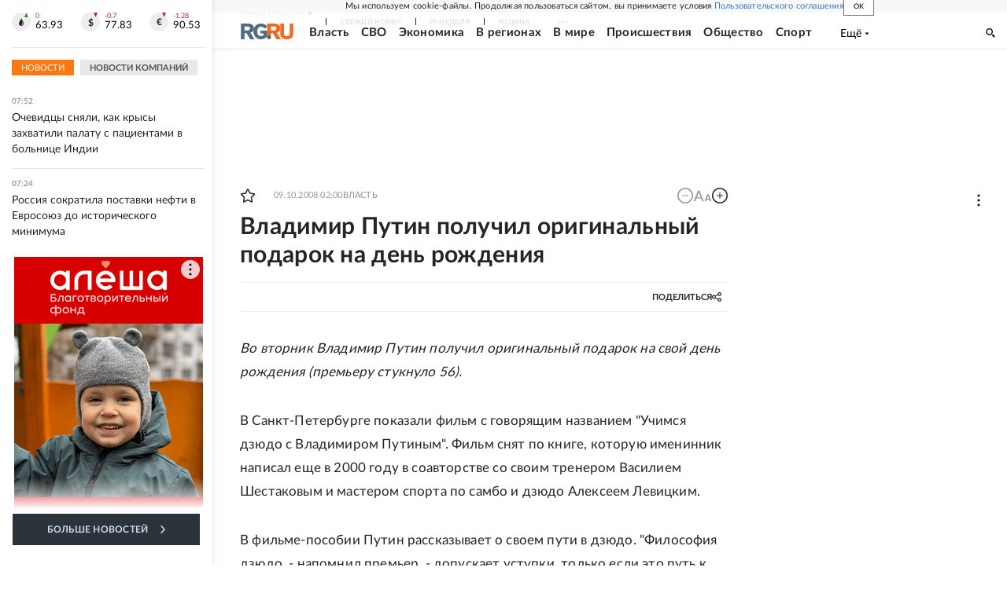

--- FILE ---
content_type: text/html
request_url: https://tns-counter.ru/nc01a**R%3Eundefined*rg_ru/ru/UTF-8/tmsec=mx3_rg_ru/412445030***
body_size: 16
content:
90707111696DBAC6G1768798918:90707111696DBAC6G1768798918